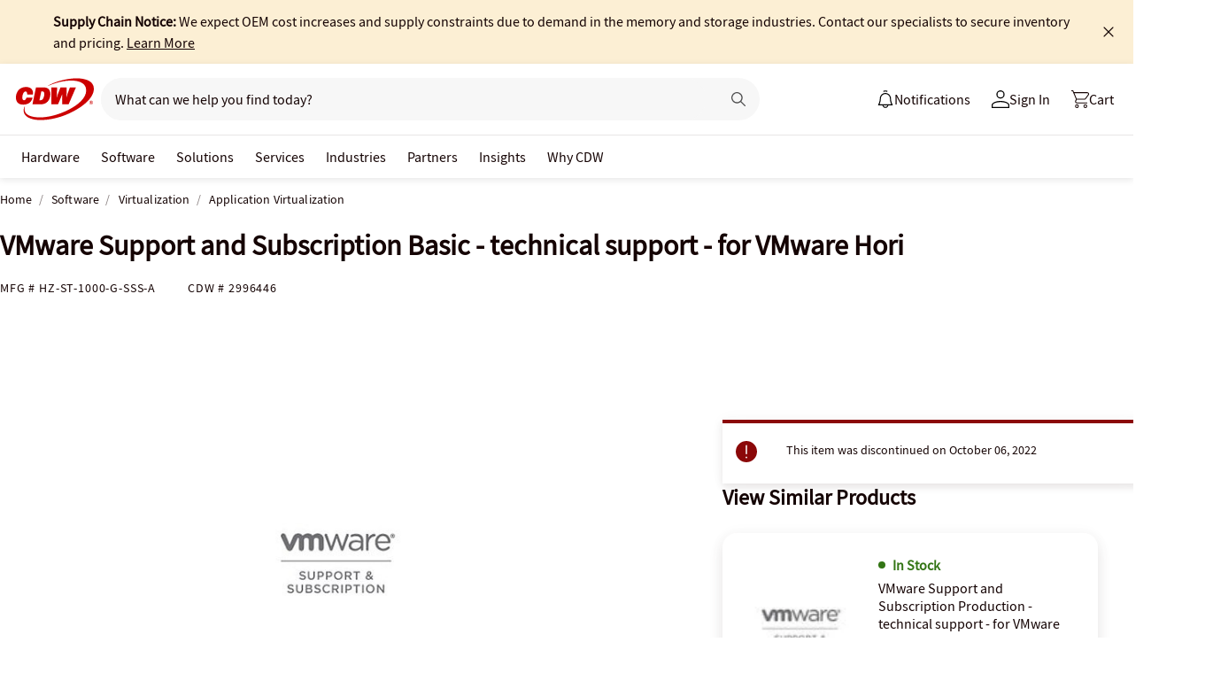

--- FILE ---
content_type: text/javascript; charset=UTF-8
request_url: https://cdw.needle.com/pload?v=10126B&cid=1768867284153&cids=2&ts=1768867284170&pcount=24&pdata=title%3DVMware%2520Support%2520and%2520Subscription%2520Basic%2520-%2520technical%2520support%2520-%2520for%2520VMware%2520Hori%2520-%2520HZ-ST-1000-G-SSS-A%2520-%2520Application%2520Virtualization%2520-%2520CDW.com%26url%3Dhttps%253A%252F%252Fwww.cdw.com%252Fproduct%252Fvmware-support-and-subscription-basic-technical-support-for-vmware-hori%252F2996446%26wn%3D284170%26ls%3D1%26ExternalNetwork%3Dtrue%26productId%3D2996446%26categoryId%3DSoftware%257CVirtualization%257CApplication%2520Virtualization%26productPrice%3D0%26inviteContext%3DSoftware%26setBrand%3DVMware%26PersistentId%3D%26CustomerSeq%3D%26EAccountUserEmailAddressSeq%3D%26ContactSeq%3D%26CustomerType%3D%26EAccountUserSeq%3D%26RecentOrderFlag%3D%26MSEnrolled%3D%26BrandDescription%3D%26MembershipPrintingSolution%3D%26MembershipShippingQualifier%3D%26MarketingEntitySegmentLevel3Description%3D%26MarketingEntitySegmentLevel2Description%3D%26lz%3DNA
body_size: 126
content:
Needle.setCookie('needleopt','Saant0-bots',3600);Needle.np="N190d1768867284153000110081d2385d481d2385d400000000000000000000000000000000";Needle.setCookie("needlepin",Needle.np,15552000);

--- FILE ---
content_type: application/x-javascript;charset=utf-8
request_url: https://smetrics.cdw.com/id?d_visid_ver=5.2.0&d_fieldgroup=A&mcorgid=6B61EE6A54FA17010A4C98A7%40AdobeOrg&mid=82627357608778443197186225532580229968&ts=1768867281351
body_size: -115
content:
{"mid":"82627357608778443197186225532580229968"}

--- FILE ---
content_type: text/javascript;charset=UTF-8
request_url: https://webobjects2.cdw.com/is/image/CDW/2996446_IS?req=set,json&handler=cbImageGallery1768867282928&callback=cbImageGallery1768867282928&_=1768867280471
body_size: -143
content:
/*jsonp*/cbImageGallery1768867282928({"set":{"pv":"1.0","type":"img_set","n":"CDW/2996446_IS","item":[{"i":{"n":"CDW/2996446"},"s":{"n":"CDW/2996446"},"dx":"200","dy":"150","iv":"l0wQN0"},{"i":{"n":"CDW/2996446a"},"s":{"n":"CDW/2996446a"},"dx":"200","dy":"150","iv":"nkVP93"}]}},"");